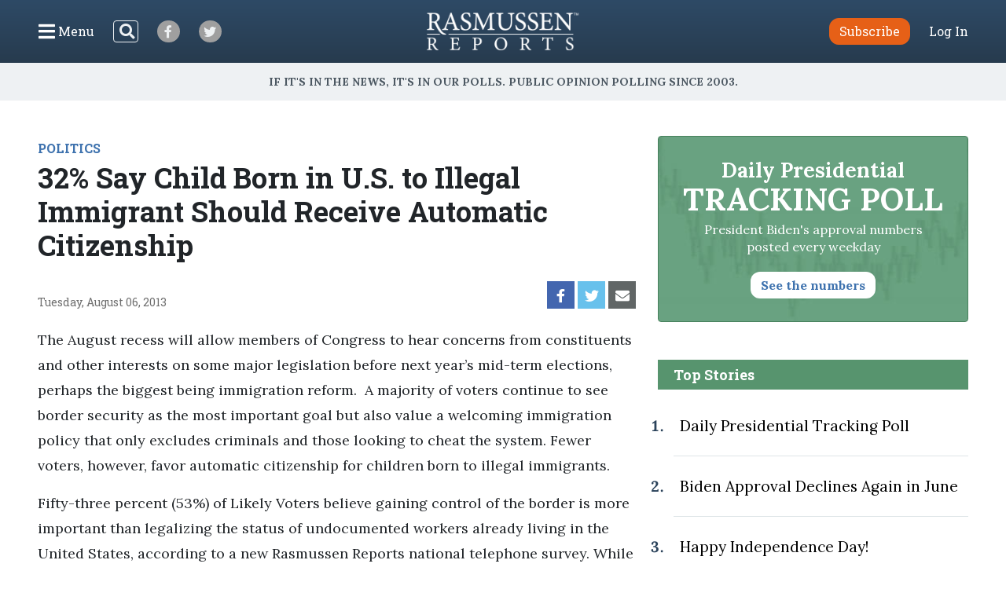

--- FILE ---
content_type: text/html; charset=UTF-8
request_url: https://www.rasmussenreports.com/public_content/politics/current_events/immigration/august_2013/32_say_child_born_in_u_s_to_illegal_immigrant_should_receive_automatic_citizenship
body_size: 34125
content:
<!doctype html>
<html lang="en">
    <head>
                <!-- Google Tag Manager -->
<script>(function(w,d,s,l,i){w[l]=w[l]||[];w[l].push({'gtm.start':
new Date().getTime(),event:'gtm.js'});var f=d.getElementsByTagName(s)[0],
j=d.createElement(s),dl=l!='dataLayer'?'&l='+l:'';j.async=true;j.src=
'https://www.googletagmanager.com/gtm.js?id='+i+dl;f.parentNode.insertBefore(j,f);
})(window,document,'script','dataLayer','GTM-W3GBJKR');</script>
<!-- End Google Tag Manager -->                                                                                                        <title>32% Say Child Born in U.S. to Illegal Immigrant Should Receive Automatic Citizenship - Rasmussen Reports&reg;</title>

        <meta charset="utf-8">
<meta name="viewport" content="width=device-width, initial-scale=1, shrink-to-fit=no">
<link rel="icon" href="/bundles/rasmussen/images/favicon.ico">

<link href="https://fonts.googleapis.com/css2?family=Lora:wght@400;700&family=Open+Sans:wght@400;600&family=Roboto+Slab:wght@400;700&display=swap" rel="stylesheet">
    <link href="/css/730445a.css" rel="stylesheet" type="text/css">
                            <meta property="og:url" content="https://www.rasmussenreports.com/public_content/politics/current_events/immigration/august_2013/32_say_child_born_in_u_s_to_illegal_immigrant_should_receive_automatic_citizenship" />
    <meta property="og:type" content="article" />
    <meta property="og:title" content="32% Say Child Born in U.S. to Illegal Immigrant Should Receive Automatic Citizenship" />
    <meta property="og:description" content="The August recess will allow members of Congress to hear concerns from constituents and other interests on some major legislation before next year’s mid-term elections, perhaps the biggest being immigration reform.  A majority of voters continue to see border security as the most important goal but also value a welcoming immigration policy that only excludes criminals and those looking to cheat the system. Fewer voters, however, favor automatic citizenship for children born to illegal immigrants.Fifty-three percent (53%) of Likely Voters believe gaining control of the border is more important than legalizing the status of undocumented workers already living in the United States, according to a new Rasmussen Reports national telephone survey. While a majority of voters have felt this way for years, that finding ties the lowest level measured to date.  Thirty-six percent (36%) say it’s more important to legalize the status of undocumented workers in the United States. (To see survey question wording,click here.)Win an iPad: Take the Rasmussen Challenge!(Want a free daily e-mail update? If it&#039;s in the news, it&#039;s in our polls). Rasmussen Reports updates are also available on Twitter or Facebook.The survey of 1,000 Likely Voters was conducted on August 1-2, 2013 by Rasmussen Reports. The margin of sampling error is +/- 3 percentage points with a 95% level of confidence. Field work for all Rasmussen Reports surveys is conducted by Pulse Opinion Research, LLC. See methodology. 
" />
        <meta name="twitter:card" content="summary" />
    <meta name="twitter:site" content="Rasmussen_Poll" />
    <meta name="twitter:creator" content="Rasmussen_Poll" />
    <meta name="twitter:title" content="32% Say Child Born in U.S. to Illegal Immigrant Should Receive Automatic Citizenship" />
    <meta name="twitter:description" content="The August recess will allow members of Congress to hear concerns from constituents and other interests on some major legislation before next year’s mid-term elections, perhaps the biggest being immigration reform.  A majority of voters continue to see border security as the most important goal but also value a welcoming immigration policy that only excludes criminals and those looking to cheat the system. Fewer voters, however, favor automatic citizenship for children born to illegal immigrants.Fifty-three percent (53%) of Likely Voters believe gaining control of the border is more important than legalizing the status of undocumented workers already living in the United States, according to a new Rasmussen Reports national telephone survey. While a majority of voters have felt this way for years, that finding ties the lowest level measured to date.  Thirty-six percent (36%) say it’s more important to legalize the status of undocumented workers in the United States. (To see survey question wording,click here.)Win an iPad: Take the Rasmussen Challenge!(Want a free daily e-mail update? If it&#039;s in the news, it&#039;s in our polls). Rasmussen Reports updates are also available on Twitter or Facebook.The survey of 1,000 Likely Voters was conducted on August 1-2, 2013 by Rasmussen Reports. The margin of sampling error is +/- 3 percentage points with a 95% level of confidence. Field work for all Rasmussen Reports surveys is conducted by Pulse Opinion Research, LLC. See methodology. 
" />
                                    <meta property="og:image" content="https://www.rasmussenreports.com/var/plain/storage/images/_aliases/breaking_poll/public_content/politics/current_events/immigration/august_2013/32_say_child_born_in_u_s_to_illegal_immigrant_should_receive_automatic_citizenship/951736-1-eng-US/32_say_child_born_in_u_s_to_illegal_immigrant_should_receive_automatic_citizenship.jpg" />
            <meta name="twitter:image" content="https://www.rasmussenreports.com/var/plain/storage/images/_aliases/breaking_poll/public_content/politics/current_events/immigration/august_2013/32_say_child_born_in_u_s_to_illegal_immigrant_should_receive_automatic_citizenship/951736-1-eng-US/32_say_child_born_in_u_s_to_illegal_immigrant_should_receive_automatic_citizenship.jpg" />
                                                </head>
                                                    
    <body class="article">
                <!-- Google Tag Manager (noscript) -->
<noscript><iframe src="https://www.googletagmanager.com/ns.html?id=GTM-W3GBJKR" height="0" width="0" style="display:none;visibility:hidden"></iframe></noscript>
<!-- End Google Tag Manager (noscript) -->                <nav class="navbar d-flex flex-column py-lg-3 ">
    <div class="row no-gutters container-fluid px-lg-5 mx-auto h-100">
        <div class="col-4 col-xl-5 d-flex justify-content-start align-items-center">
            <button class="navbar-toggler menu-btn mr-2 d-flex align-items-center collapsed h-100" type="button" data-toggle="collapse" data-target="#menuContent" aria-controls="menuContent" aria-expanded="false" aria-label="Click to display the Menu" tabindex="0">
            	<i class="icon-bars"></i><span class="d-none d-lg-inline ml-1">Menu</span>
            </button>
            <form method="get" action="/search" class="search-btn d-none d-lg-block mr-4 my-2 my-lg-0 position-relative">
                <input class="form-control position-relative" name="SearchText" type="search" aria-label="Search">
                <i class="icon-search position-absolute"></i>
            </form>
            <a class="social-btn mr-3 mr-md-4 align-items-center justify-content-center" href="https://www.facebook.com/RasmussenPoll" target="_blank">
            	<i class="icon-facebook"></i>
            </a>
            <a class="social-btn mr-3 mr-md-4 align-items-center justify-content-center" href="https://twitter.com/Rasmussen_Poll" target="_blank">
            	<i class="icon-twitter"></i>
            </a>
        </div>
        <div class="col-4 col-xl-2 d-flex justify-content-center align-items-center">
            <a href="/"><img class="logo img-fluid lazyload" src="https://www.rasmussenreports.com/bundles/rasmussen/images/logos/rasmussen_logo_white.png" /></a>
        </div>
        <div class="col-4 col-xl-5 d-flex justify-content-end align-items-center">
                            <a class="btn btn-secondary subscribe mr-3 mr-md-4" href="https://www.rasmussenreports.com/register/platinum_service_description" role="button">Subscribe</a>
                <a class="text-white" href="https://www.rasmussenreports.com/login">Log In</a>
                    </div>
    </div>
    <div class="row no-gutters container-fluid px-lg-5 mx-auto position-relative">
        <div class="collapse navbar-collapse sub-menu main-menu px-5 px-lg-3 pt-4 pt-lg-2 pb-3 pb-lg-0 text-center" id="menuContent">
            <form method="get" action="/search" class="d-inline-block d-lg-none search-form my-2 my-lg-0 w-100 position-relative">
                <input class="form-control" name="SearchText" type="search" aria-label="Search">
                <i class="icon-search position-absolute"></i>
            </form>
            <ul class="nav flex-column p-0 mx-auto text-left">
                                <li class="nav-item">
                    <a class="nav-link" href="https://www.rasmussenreports.com/older_content/home/top_stories/most_recent_articles" tabindex="0">Recent Releases</a>
                </li>
                <li class="nav-item">
                    <a class="nav-link" href="https://www.rasmussenreports.com/public_content/politics">Politics</a>
                </li>
                <li class="nav-item">
                    <a class="nav-link" href="https://www.rasmussenreports.com/public_content/business">Business</a>
                </li>
                <li class="nav-item">
                    <a class="nav-link" href="https://www.rasmussenreports.com/public_content/lifestyle">Lifestyle</a>
                </li>
                <li class="nav-item">
                    <a class="nav-link" href="https://www.rasmussenreports.com/public_content/political_commentary">Commentary</a>
                </li>
                <li class="nav-item">
                    <a class="nav-link" href="https://www.rasmussenreports.com/public_content/rasmussen_reports_proprietary_econometric_data">Econometric Data</a>
                </li>
            </ul>
        </div>
        <div class="collapse navbar-collapse sub-menu user-menu px-5 px-lg-3 pt-4 pt-lg-2 pb-3 pb-lg-0 text-center" id="loggedInMenuContent">
            <ul class="nav flex-column p-0 mx-auto text-left">
                <li class="nav-item">
                    <a class="nav-link" href="https://www.rasmussenreports.com/account/view">My Account</a>
                </li>
                <li class="nav-item">
                    <a class="nav-link" href="https://www.rasmussenreports.com/logout">Log Out</a>
                </li>
            </ul>
        </div>
    </div>
</nav>
<div class="tagline d-flex align-items-center justify-content-center px-3">
	<h4 class="inner-line my-2 my-sm-3 text-center">If it's in the News, it's in our Polls. Public opinion polling since 2003.</h4>
</div>

        
        

        <main class="container-fluid px-lg-5 mx-auto">
            
    <div class="row no-gutters">
        <div class="col-12 col-lg-8 pr-lg-4">
                            <div class="rr-ad-image float-right">
                                
                </div>
            
                                        <a href="/public_content/politics" class="category-tag">POLITICS</a>
                        <h1>32% Say Child Born in U.S. to Illegal Immigrant Should Receive Automatic Citizenship</h1>
                        <div class="social-date d-flex justify-content-between my-4">
                <p class="mb-0 align-self-end align-items-start">Tuesday, August 06, 2013</p>
                <div class="sharing-bar d-flex align-items-end">
                    <a href="https://www.facebook.com/sharer/sharer.php?u=https%3A%2F%2Fwww.rasmussenreports.com%2Fpublic_content%2Fpolitics%2Fcurrent_events%2Fimmigration%2Faugust_2013%2F32_say_child_born_in_u_s_to_illegal_immigrant_should_receive_automatic_citizenship" class="facebook d-flex align-items-center justify-content-center mr-1" target="_blank">
                        <i class="icon-facebook"></i>
                    </a>
                    <a href="https://twitter.com/intent/tweet?text=32%25%20Say%20Child%20Born%20in%20U.S.%20to%20Illegal%20Immigrant%20Should%20Receive%20Automatic%20Citizenship https%3A%2F%2Fwww.rasmussenreports.com%2Fpublic_content%2Fpolitics%2Fcurrent_events%2Fimmigration%2Faugust_2013%2F32_say_child_born_in_u_s_to_illegal_immigrant_should_receive_automatic_citizenship" class="twitter d-flex align-items-center justify-content-center mr-1" target="_blank">
                        <i class="icon-twitter"></i>
                    </a>
                    <a href="mailto:?subject=32% Say Child Born in U.S. to Illegal Immigrant Should Receive Automatic Citizenship&amp;body=https%3A%2F%2Fwww.rasmussenreports.com%2Fpublic_content%2Fpolitics%2Fcurrent_events%2Fimmigration%2Faugust_2013%2F32_say_child_born_in_u_s_to_illegal_immigrant_should_receive_automatic_citizenship" class="email d-flex align-items-center justify-content-center mr-1">
                        <i class="icon-envelope"></i>
                    </a>
                </div>
            </div>

                        
                                            <div class="body blur-bottom position-relative">
                    <p>The August recess will allow members of Congress to hear concerns from constituents and other interests on some major legislation before next year’s mid-term elections, perhaps the biggest being immigration reform.  A majority of voters continue to see border security as the most important goal but also value a welcoming immigration policy that only excludes criminals and those looking to cheat the system. Fewer voters, however, favor automatic citizenship for children born to illegal immigrants.</p><p>Fifty-three percent (53%) of Likely Voters believe gaining control of the border is more important than legalizing the status of undocumented workers already living in the United States, according to a new Rasmussen Reports national telephone survey. While a majority of voters have felt this way for years, that finding ties the <a href="/platinum/historical_data/immigration_trends" target="_self">lowest level measured to date</a>.  Thirty-six percent (36%) say it’s more important to legalize the status of undocumented workers in the United States. (To see survey question wording,<a href="/public_content/politics/questions/questions/august_2013/questions_immigration_policy_august_1_2_2013" target="_self">click here</a>.)</p><p><strong>Win an iPad:</strong> <a href="http://www.rasmussenreports.com/the_rasmussen_challenge" target="_self">Take the Rasmussen Challenge</a>!</p><p>(Want a <a href="http://www.rasmussenreports.com/daily_updates" target="_blank" title="http://www.rasmussenreports.com/daily_updates">free daily e-mail update</a>? If it's in the news, it's in our polls). Rasmussen Reports updates are also available on <a href="http://twitter.com/Rasmussen_Poll" target="_blank" title="http://twitter.com/Rasmussen_Poll">Twitter</a> or <a href="http://www.facebook.com/pages/Asbury-Park-NJ/Rasmussen-Reports/86959124863?ref=nf" target="_blank" title="http://www.facebook.com/pages/Asbury-Park-NJ/Rasmussen-Reports/86959124863?ref=nf">Facebook</a>.</p><p>The survey of 1,000 Likely Voters was conducted on August 1-2, 2013 by Rasmussen Reports. The margin of sampling error is +/- 3 percentage points with a 95% level of confidence. Field work for all Rasmussen Reports surveys is conducted by <a href="http://www.pulseopinionresearch.com/" target="_blank" title="http://www.pulseopinionresearch.com/">Pulse Opinion Research, LLC</a>. See <a href="http://www.rasmussenreports.com/public_content/about_us/methodology" target="_blank" title="http://www.rasmussenreports.com/public_content/about_us/methodology">methodology.</a> </p>

                </div>
                <div class="become-reader-widget row no-gutters justify-content-center mt-3 mb-5 pt-5 pb-4">
    <div class="header col-12 px-5 text-center pb-3">
        <h4>Want to read more?</h4>
        <p>Become a Rasmussen Reader to read the article</p>
    </div>
    <div class="col-6 br-right text-center py-3">
        <p class="mb-4">Have an account?</p>
        <a href="../../../../../login" class="btn btn-secondary">Log In</a>
    </div>
    <div class="col-6 text-center py-3">
        <p class="mb-4">Become a Reader</p>
        <a href="../../../../../register/platinum_service_description" class="btn btn-secondary">Subscribe</a>
    </div>
</div>
                                                	<div class="newsletter-widget row justify-content-center my-5">
    	<div class="col-10 col-sm-8 col-md-10 col-lg-8 col-xl-7 p-4 text-center">
        <p>Sign up: Free daily newsletter</p>
        <form class="align-items-center justify-content-center needs-validation" action="https://www.rasmussenreports.com/daily_updates" method="post" novalidate>
            <input class="form-control mr-3" type="email" name="formFields[email]" value="" placeholder="Email" required />
            <button type="submit" class="btn btn-secondary">Sign up!</button>
        </form>
    </div>
</div>            
            
                                        <div class="related-articles my-5">
                    <h3 class="text-center text-sm-left mb-3 mb-sm-4">Related Articles</h3>
                                            <div class="row no-gutters py-3">
    <div class="col-4 pr-3 pr-lg-4">
                                
                        
        
                    <a href="/public_content/politics/current_events/immigration/june_2013/just_28_now_think_feds_likely_to_secure_border_if_reform_plan_passes">
                                                                                                                                                                                                                                                                <picture>
                                <img
                    class="img-fluid w-100 lazyload "
                    src="[data-uri]"
                    data-srcset="https://www.rasmussenreports.com/var/plain/storage/images/_aliases/wide_266/public_content/politics/current_events/immigration/june_2013/just_28_now_think_feds_likely_to_secure_border_if_reform_plan_passes/938726-1-eng-US/just_28_now_think_feds_likely_to_secure_border_if_reform_plan_passes.jpg 266w"
                    data-sizes="auto"
                    itemprop="image"                    style="max-width: 266px"                    alt=""
                />
                <noscript>
                    <img src="https://www.rasmussenreports.com/var/plain/storage/images/_aliases/wide_266/public_content/politics/current_events/immigration/june_2013/just_28_now_think_feds_likely_to_secure_border_if_reform_plan_passes/938726-1-eng-US/just_28_now_think_feds_likely_to_secure_border_if_reform_plan_passes.jpg" />
                </noscript>
            </picture>
                            </a>
        
            
            </div>
    <div class="col-8">
        <a href="/public_content/politics"><h5 class="mt-2 mt-lg-3">Politics</h5></a>        <a href="/public_content/politics/current_events/immigration/june_2013/just_28_now_think_feds_likely_to_secure_border_if_reform_plan_passes">Just 28% Now Think Feds Likely to Secure Border if Reform Plan Passes</a>
    </div>
</div>
                                            <div class="row no-gutters py-3">
    <div class="col-4 pr-3 pr-lg-4">
                                
                        
        
                    <a href="/public_content/politics/current_events/immigration/july_2013/39_favor_reform_plan_that_cuts_future_illegal_immigration_by_just_50">
                                                                                                                                                                                                                                                                <picture>
                                <img
                    class="img-fluid w-100 lazyload "
                    src="[data-uri]"
                    data-srcset="https://www.rasmussenreports.com/var/plain/storage/images/_aliases/wide_266/public_content/politics/current_events/immigration/july_2013/39_favor_reform_plan_that_cuts_future_illegal_immigration_by_just_50/943397-1-eng-US/39_favor_reform_plan_that_cuts_future_illegal_immigration_by_just_50.jpg 266w"
                    data-sizes="auto"
                    itemprop="image"                    style="max-width: 266px"                    alt=""
                />
                <noscript>
                    <img src="https://www.rasmussenreports.com/var/plain/storage/images/_aliases/wide_266/public_content/politics/current_events/immigration/july_2013/39_favor_reform_plan_that_cuts_future_illegal_immigration_by_just_50/943397-1-eng-US/39_favor_reform_plan_that_cuts_future_illegal_immigration_by_just_50.jpg" />
                </noscript>
            </picture>
                            </a>
        
            
            </div>
    <div class="col-8">
        <a href="/public_content/politics"><h5 class="mt-2 mt-lg-3">Politics</h5></a>        <a href="/public_content/politics/current_events/immigration/july_2013/39_favor_reform_plan_that_cuts_future_illegal_immigration_by_just_50">39% Favor Reform Plan That Cuts Future Illegal Immigration by Just 50%</a>
    </div>
</div>
                                            <div class="row no-gutters py-3">
    <div class="col-4 pr-3 pr-lg-4">
                                
                        
        
                    <a href="/public_content/politics/current_events/immigration/july_2013/most_voters_still_favor_employer_sanctions_police_checks_to_fight_illegal_immigration">
                                                                                                                                                                                                                                                                <picture>
                                <img
                    class="img-fluid w-100 lazyload "
                    src="[data-uri]"
                    data-srcset="https://www.rasmussenreports.com/var/plain/storage/images/_aliases/wide_266/public_content/politics/current_events/immigration/july_2013/most_voters_still_favor_employer_sanctions_police_checks_to_fight_illegal_immigration/942845-1-eng-US/most_voters_still_favor_employer_sanctions_police_checks_to_fight_illegal_immigration.jpg 266w"
                    data-sizes="auto"
                    itemprop="image"                    style="max-width: 266px"                    alt=""
                />
                <noscript>
                    <img src="https://www.rasmussenreports.com/var/plain/storage/images/_aliases/wide_266/public_content/politics/current_events/immigration/july_2013/most_voters_still_favor_employer_sanctions_police_checks_to_fight_illegal_immigration/942845-1-eng-US/most_voters_still_favor_employer_sanctions_police_checks_to_fight_illegal_immigration.jpg" />
                </noscript>
            </picture>
                            </a>
        
            
            </div>
    <div class="col-8">
        <a href="/public_content/politics"><h5 class="mt-2 mt-lg-3">Politics</h5></a>        <a href="/public_content/politics/current_events/immigration/july_2013/most_voters_still_favor_employer_sanctions_police_checks_to_fight_illegal_immigration">Most Voters Still Favor Employer Sanctions, Police Checks to Fight Illegal Immigration</a>
    </div>
</div>
                                            <div class="row no-gutters py-3">
    <div class="col-4 pr-3 pr-lg-4">
                                
                        
        
                    <a href="/public_content/politics/trump_administration_second_term/prez_track_jan28">
                                                                                                                                                                                                                                                                <picture>
                                <img
                    class="img-fluid w-100 lazyload "
                    src="[data-uri]"
                    data-srcset="https://www.rasmussenreports.com/var/plain/storage/images/_aliases/wide_266/public_content/politics/trump_administration_second_term/prez_track_jan28/54300-7335-eng-US/daily_presidential_tracking_poll.png 265w"
                    data-sizes="auto"
                    itemprop="image"                    style="max-width: 265px"                    alt=""
                />
                <noscript>
                    <img src="https://www.rasmussenreports.com/var/plain/storage/images/_aliases/wide_266/public_content/politics/trump_administration_second_term/prez_track_jan28/54300-7335-eng-US/daily_presidential_tracking_poll.png" />
                </noscript>
            </picture>
                            </a>
        
            
            </div>
    <div class="col-8">
        <a href="/public_content/politics"><h5 class="mt-2 mt-lg-3">Politics</h5></a>        <a href="/public_content/politics/trump_administration_second_term/prez_track_jan28">Daily Presidential Tracking Poll</a>
    </div>
</div>
                                            <div class="row no-gutters py-3">
    <div class="col-4 pr-3 pr-lg-4">
                                
                        
        
                    <a href="/public_content/politics/general_politics/june_2013/only_37_think_immigration_plan_likely_to_become_law_this_year">
                                                                                                                                                                                                                                                                <picture>
                                <img
                    class="img-fluid w-100 lazyload "
                    src="[data-uri]"
                    data-srcset="https://www.rasmussenreports.com/var/plain/storage/images/_aliases/wide_266/public_content/politics/general_politics/june_2013/only_37_think_immigration_plan_likely_to_become_law_this_year/939580-1-eng-US/only_37_think_immigration_plan_likely_to_become_law_this_year.jpg 266w"
                    data-sizes="auto"
                    itemprop="image"                    style="max-width: 266px"                    alt=""
                />
                <noscript>
                    <img src="https://www.rasmussenreports.com/var/plain/storage/images/_aliases/wide_266/public_content/politics/general_politics/june_2013/only_37_think_immigration_plan_likely_to_become_law_this_year/939580-1-eng-US/only_37_think_immigration_plan_likely_to_become_law_this_year.jpg" />
                </noscript>
            </picture>
                            </a>
        
            
            </div>
    <div class="col-8">
        <a href="/public_content/politics"><h5 class="mt-2 mt-lg-3">Politics</h5></a>        <a href="/public_content/politics/general_politics/june_2013/only_37_think_immigration_plan_likely_to_become_law_this_year">Only 37% Think Immigration Plan Likely to Become Law This Year</a>
    </div>
</div>
                                    </div>
            
                        <div class="zergnet-unit my-5">
    <div id="zergnet-widget-68675"></div>
    <script language="javascript" type="text/javascript">
        (function() {
            var zergnet = document.createElement('script');
            zergnet.type = 'text/javascript'; zergnet.async = true;
            zergnet.src = (document.location.protocol == "https:" ? "https:" : "http:") + '//www.zergnet.com/zerg.js?id=68675';
            var znscr = document.getElementsByTagName('script')[0];
            znscr.parentNode.insertBefore(zergnet, znscr);
        })();
    </script>
</div>
            <div class="pressnotes my-5">
                <p><b>Rasmussen Reports</b> is a media company specializing in the collection, publication and distribution of public opinion information.</p>
                <p>We conduct public opinion polls on a variety of topics to inform our audience on events in the news and other topics of interest. To ensure editorial control and independence, we pay for the polls ourselves and generate revenue through the sale of subscriptions, sponsorships, and advertising. Nightly polling on politics, business and lifestyle topics provides the content to update the Rasmussen Reports web site many times each day. If it's in the news, it's in our polls. Additionally, the data drives a <a href="https://www.rasmussenreports.com/daily_updates">daily update newsletter</a> and various media outlets across the country.</p>
                <p>Some information, including the <a href="https://www.rasmussenreports.com/public_content/politics/trump_administration_second_term/prez_track_jan28">Rasmussen Reports daily Presidential Tracking Poll</a> and <a href="https://www.rasmussenreports.com/public_content/political_commentary">commentaries</a> are available for free to the general public. Subscriptions are <a href="https://www.rasmussenreports.com/register/platinum_service_description">available for $4.95 a month or 34.95 a year</a> that provide subscribers with exclusive access to more than 20 stories per week on upcoming elections, consumer confidence, and issues that affect us all. For those who are really into the numbers, <a href="https://www.rasmussenreports.com/register/platinum_service_description">Platinum Members</a> can review demographic crosstabs and a full history of our data.</p>
                <p>To learn more about our methodology, <a href="https://www.rasmussenreports.com/public_content/about_us/methodology">click here</a>.</p>
            </div>
        </div>
        <div class="col-12 col-lg-4 sidebar">
            <a class="text-decoration-none" href="/public_content/politics/trump_administration_second_term/prez_track_jan28">
    <div class="presidential-tracking-poll-widget mb-5">
        <h3>Daily Presidential<br><span>Tracking Poll</span></h3>
        <p>President Biden's approval numbers posted every weekday</p>
        <button class="btn text-primary">See the numbers</button>
    </div>
</a>

    
    <div class="top-stories">
        <h4 class="text-center text-md-left">Top Stories</h4>
        <ol>
                            <li class="py-4 pl-2"><a href="/public_content/politics/biden_administration/prez_track_july03">Daily Presidential Tracking Poll</a></li>
                            <li class="py-4 pl-2"><a href="/public_content/archive/biden_approval_index_month_by_month_archive/biden_approval_declines_again_in_june">Biden Approval Declines Again in June</a></li>
                            <li class="py-4 pl-2"><a href="/public_content/lifestyle/holidays/happy_independence_day">Happy Independence Day!</a></li>
                            <li class="py-4 pl-2"><a href="/public_content/politics/public_surveys/abc_news_answer_our_questions_or_else">ABC News: &#039;Answer Our Questions -- Or Else!&#039;</a></li>
                    </ol>
    </div>

	<div class="newsletter-widget row no-gutters justify-content-center my-4">
    	<div class="col-12 p-4 text-center">
        <p>Sign up: Free daily newsletter</p>
        <form class="align-items-center justify-content-center needs-validation" action="https://www.rasmussenreports.com/daily_updates" method="post" novalidate>
            <input class="form-control mr-3" type="email" name="formFields[email]" value="" placeholder="Email" required />
            <button type="submit" class="btn btn-secondary">Sign up!</button>
        </form>
    </div>
</div>
        </div>
    </div>

        </main>

        <footer>
	<div class="container-fluid text-center">
		<div class="weblinks">
			<a href="../../../../about_us">About Us</a>
			<a href="../../../../about_us/rasmussen_reports_what_our_wikipedia_page_should_tell_you">Our History</a>
			<a href="../../../../about_us/faqs">FAQ</a>
			<a href="https://intermarkets.net/our-sites/rasmussen-reports/">Advertise With Us</a>
			<a href="../../../../about_us/privacy">Privacy Policy</a>
			<a href="../../../../about_us/terms_conditions">Terms & Conditions</a>
			<a href="../../../../about_us/careers">Careers</a>
			<a href="../../../../about_us/contact_us">Contact Us</a>
		</div>
		<div class="social d-flex justify-content-center">
			<a class="d-flex align-items-center justify-content-center mr-3" href="https://www.facebook.com/RasmussenPoll" target="_blank">
            	<i class="icon-facebook"></i>
            </a>
            <a class="d-flex align-items-center justify-content-center" href="https://twitter.com/Rasmussen_Poll" target="_blank">
            	<i class="icon-twitter"></i>
            </a>
       	</div>
       	<div class="copyright mb-1">
			<span>©2026 Rasmussen Reports, LLC</span>
			<span><a href="mailto:info@rasmussenreports.com">info@rasmussenreports.com</a></span>
			<span>Media Interviews: 732-776-9777 x205</span>
		</div>
	</div>
</footer>

                <!-- JS Libraries -->
	<script src="/js/6d0db0a.js"></script>

    <script>
        function loadJS(u){
            var r=document.getElementsByTagName("script")[0],s=document.createElement("script");
            s.src=u;
            r.parentNode.insertBefore(s,r);
        }

        if(!window.HTMLPictureElement){
            loadJS( '/js/ad7e0ec.js' );
        }
    </script>
        <script type="text/javascript">
_qoptions={
qacct:"p-f73Wvl1iEBFMA"
};
</script>

<script type="text/javascript" src="https://secure.quantserve.com/quant.js"></script>
<noscript>
<img src="https://pixel.quantserve.com/pixel/p-f73Wvl1iEBFMA.gif" style="display: none;" border="0" height="1" width="1" alt="Quantcast"/>
</noscript>
                            </body>
</html>
